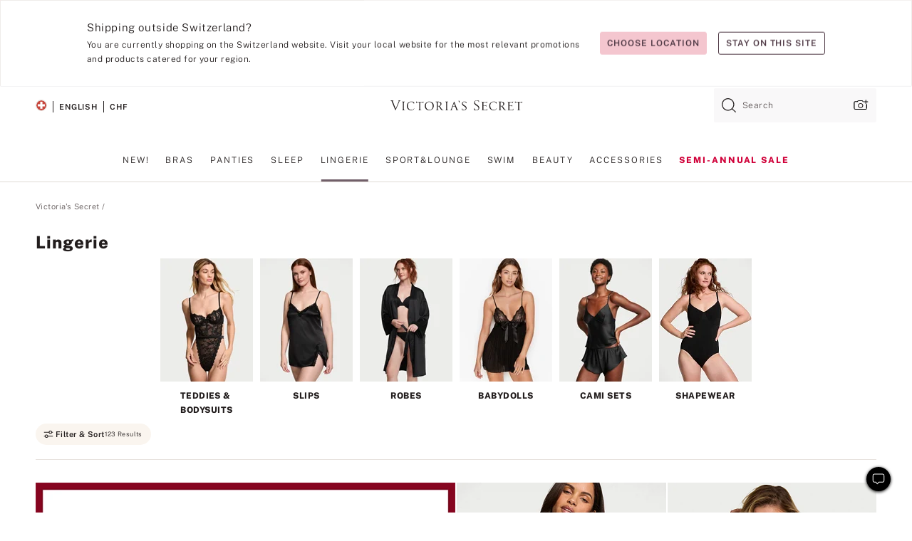

--- FILE ---
content_type: text/html
request_url: https://www.victoriassecret.com/ch/vs/lingerie
body_size: 3775
content:
<!DOCTYPE html><html lang="en" class="desktop " data-theme="vs" data-brand="vs" data-basic="true"><head><script id="earlyBootstrap">(()=>{const e=document.cookie,t=e.indexOf("APPTYPE="),a=document.documentElement.classList,s=document.currentScript.dataset;if(t>=0){a.add("is-app");const i=t+8,r=e.slice(i);let n="";r.startsWith("IOSHANDHELD")?(a.add("is-app-ios"),s.appPlatform="ios",n=e.slice(i+12)):r.startsWith("ANDROIDHANDHELD")&&(a.add("is-app-android"),s.appPlatform="android",n=e.slice(i+16)),n.startsWith("VS")?s.appBrand="vs":n.startsWith("PN")&&(s.appBrand="pn"),s.appPlatform&&s.appBrand&&(s.appType=s.appPlatform+"-"+s.appBrand)}if(("true"===new URL(window.location.href).searchParams.get("isNativeShopTabEnabled")||"true"===sessionStorage.getItem("isNativeShopTabEnabled"))&&(document.documentElement.classList.add("is-native-shop-tab-enabled"),sessionStorage.setItem("isNativeShopTabEnabled","true")),performance.getEntriesByType)for(const{serverTiming:e}of performance.getEntriesByType("navigation"))if(e)for(const{name:t,description:a}of e)"ssrStatus"===t?s.ssrStatus=a:"basicStatus"===t?s.basicStatus=a:"renderSource"===t?s.renderSource=a:"peceActive"===t&&(s.peceActive=a)})();</script><meta charSet="utf-8"/><meta name="viewport" id="viewport-settings" content="width=device-width, initial-scale=1, minimum-scale=1"/><meta property="og:type" content="website"/><meta property="og:site_name" content="Victoria&#x27;s Secret"/><meta name="twitter:site" content="@VictoriasSecret"/><meta property="og:image" content="https://www.victoriassecret.com/assets/m4995-5d414FLpRaWrH2xgZbbCHw/images/default-share.png"/><meta name="twitter:card" content="summary_large_image"/><meta property="og:title" content="Women&#x27;s Lingerie | Lace, Satin, Sheer &amp; More"/><meta name="description" content="Shop sexy lingerie for any occasion. From elegant lace to wild prints and plenty of bold colors. Victoria&#x27;s Secret has all sizes and styles of lingerie to make you look and feel flawless."/><meta property="og:description" content="Shop sexy lingerie for any occasion. From elegant lace to wild prints and plenty of bold colors. Victoria&#x27;s Secret has all sizes and styles of lingerie to make you look and feel flawless."/><link rel="icon" sizes="48x48" href="/assets/m4995-5d414FLpRaWrH2xgZbbCHw/favicon.ico"/><link rel="apple-touch-icon" sizes="180x180" href="/assets/m4995-5d414FLpRaWrH2xgZbbCHw/images/apple-touch-icon.png"/><link rel="apple-touch-icon" href="/assets/m4995-5d414FLpRaWrH2xgZbbCHw/images/apple-touch-icon.png"/><link rel="icon" sizes="192x192" href="/assets/m4995-5d414FLpRaWrH2xgZbbCHw/images/android-chrome-192x192.png"/><meta name="format-detection" content="telephone=no"/> <link rel="alternate" href="https://www.victoriassecret.com/us/vs/lingerie" hrefLang="x-default"/><link rel="alternate" href="https://www.victoriassecret.com/at/vs/lingerie" hrefLang="en-AT"/><link rel="alternate" href="https://www.victoriassecret.com/au/vs/lingerie" hrefLang="en-AU"/><link rel="alternate" href="https://www.victoriassecret.com/be/vs/lingerie" hrefLang="en-BE"/><link rel="alternate" href="https://www.victoriassecret.com/ca/vs/lingerie" hrefLang="en-CA"/><link rel="alternate" href="https://www.victoriassecret.com/ch/vs/lingerie" hrefLang="en-CH"/><link rel="alternate" href="https://www.victoriassecret.com/cz/vs/lingerie" hrefLang="en-CZ"/><link rel="alternate" href="https://www.victoriassecret.com/de/vs/lingerie" hrefLang="en-DE"/><link rel="alternate" href="https://www.victoriassecret.com/fr/vs/lingerie" hrefLang="en-FR"/><link rel="alternate" href="https://www.victoriassecret.com/gr/vs/lingerie" hrefLang="en-GR"/><link rel="alternate" href="https://www.victoriassecret.com/hk/vs/lingerie" hrefLang="en-HK"/><link rel="alternate" href="https://www.victoriassecret.com/in/vs/lingerie" hrefLang="en-IN"/><link rel="alternate" href="https://www.victoriassecret.com/jp/vs/lingerie" hrefLang="en-JP"/><link rel="alternate" href="https://www.victoriassecret.com/kr/vs/lingerie" hrefLang="en-KR"/><link rel="alternate" href="https://www.victoriassecret.com/mx/vs/lingerie" hrefLang="en-MX"/><link rel="alternate" href="https://www.victoriassecret.com/nl/vs/lingerie" hrefLang="en-NL"/><link rel="alternate" href="https://www.victoriassecret.com/no/vs/lingerie" hrefLang="en-NO"/><link rel="alternate" href="https://www.victoriassecret.com/nz/vs/lingerie" hrefLang="en-NZ"/><link rel="alternate" href="https://www.victoriassecret.com/ro/vs/lingerie" hrefLang="en-RO"/><link rel="alternate" href="https://www.victoriassecret.com/se/vs/lingerie" hrefLang="en-SE"/><link rel="alternate" href="https://www.victoriassecret.com/sg/vs/lingerie" hrefLang="en-SG"/><link rel="alternate" href="https://www.victoriassecret.com/sk/vs/lingerie" hrefLang="en-SK"/><link rel="alternate" href="https://www.victoriassecret.com/us/vs/lingerie" hrefLang="en-US"/><link rel="alternate" href="https://fr.victoriassecret.com/be/vs/lingerie" hrefLang="fr-BE"/><link rel="alternate" href="https://fr.victoriassecret.com/bf/vs/lingerie" hrefLang="fr-BF"/><link rel="alternate" href="https://fr.victoriassecret.com/ch/vs/lingerie" hrefLang="fr-CH"/><link rel="alternate" href="https://fr.victoriassecret.com/fr/vs/lingerie" hrefLang="fr-FR"/><link rel="alternate" href="https://frca.victoriassecret.com/ca/vs/lingerie" hrefLang="fr-CA"/><link rel="alternate" href="https://de.victoriassecret.com/at/vs/lingerie" hrefLang="de-AT"/><link rel="alternate" href="https://de.victoriassecret.com/ch/vs/lingerie" hrefLang="de-CH"/><link rel="alternate" href="https://de.victoriassecret.com/de/vs/lingerie" hrefLang="de-DE"/><link rel="alternate" href="https://it.victoriassecret.com/it/vs/lingerie" hrefLang="it-IT"/><link rel="alternate" href="https://ja.victoriassecret.com/jp/vs/lingerie" hrefLang="ja-JP"/><link rel="alternate" href="https://ko.victoriassecret.com/kr/vs/lingerie" hrefLang="ko-KR"/><link rel="alternate" href="https://pl.victoriassecret.com/pl/vs/lingerie" hrefLang="pl-PL"/><link rel="alternate" href="https://es.victoriassecret.com/es/vs/lingerie" hrefLang="es-ES"/><link rel="alternate" href="https://sp.victoriassecret.com/ar/vs/lingerie" hrefLang="es-AR"/><link rel="alternate" href="https://sp.victoriassecret.com/bo/vs/lingerie" hrefLang="es-BO"/><link rel="alternate" href="https://sp.victoriassecret.com/bz/vs/lingerie" hrefLang="es-BZ"/><link rel="alternate" href="https://sp.victoriassecret.com/cl/vs/lingerie" hrefLang="es-CL"/><link rel="alternate" href="https://sp.victoriassecret.com/co/vs/lingerie" hrefLang="es-CO"/><link rel="alternate" href="https://sp.victoriassecret.com/cr/vs/lingerie" hrefLang="es-CR"/><link rel="alternate" href="https://sp.victoriassecret.com/do/vs/lingerie" hrefLang="es-DO"/><link rel="alternate" href="https://sp.victoriassecret.com/ec/vs/lingerie" hrefLang="es-EC"/><link rel="alternate" href="https://sp.victoriassecret.com/gt/vs/lingerie" hrefLang="es-GT"/><link rel="alternate" href="https://sp.victoriassecret.com/hn/vs/lingerie" hrefLang="es-HN"/><link rel="alternate" href="https://sp.victoriassecret.com/mx/vs/lingerie" hrefLang="es-MX"/><link rel="alternate" href="https://sp.victoriassecret.com/ni/vs/lingerie" hrefLang="es-NI"/><link rel="alternate" href="https://sp.victoriassecret.com/pa/vs/lingerie" hrefLang="es-PA"/><link rel="alternate" href="https://sp.victoriassecret.com/pe/vs/lingerie" hrefLang="es-PE"/><link rel="alternate" href="https://sp.victoriassecret.com/py/vs/lingerie" hrefLang="es-PY"/><link rel="alternate" href="https://sp.victoriassecret.com/sv/vs/lingerie" hrefLang="es-SV"/><link rel="alternate" href="https://sp.victoriassecret.com/us/vs/lingerie" hrefLang="es-US"/><link rel="alternate" href="https://sp.victoriassecret.com/uy/vs/lingerie" hrefLang="es-UY"/><link rel="alternate" href="https://sp.victoriassecret.com/ve/vs/lingerie" hrefLang="es-VE"/><link rel="alternate" href="https://nl.victoriassecret.com/nl/vs/lingerie" hrefLang="nl-NL"/><link href="/assets/m4995-5d414FLpRaWrH2xgZbbCHw/templates/ssr-collection/desktop/style.css" rel="stylesheet"/><title>Women&#x27;s Lingerie | Lace, Satin, Sheer &amp; More</title><style data-styled="" data-styled-version="5.3.9">.huVxo{-webkit-animation:fadein 1s ease-in;animation:fadein 1s ease-in;margin:0 auto;}/*!sc*/
@-webkit-keyframes fadein{0%{opacity:0;}50%{opacity:0;}100%{opacity:1;}}/*!sc*/
@keyframes fadein{0%{opacity:0;}50%{opacity:0;}100%{opacity:1;}}/*!sc*/
data-styled.g1492[id="sc-hhncp1-0"]{content:"huVxo,"}/*!sc*/
.hIWGSz{position:absolute;inset:0;display:-webkit-box;display:-webkit-flex;display:-ms-flexbox;display:flex;-webkit-box-pack:center;-webkit-justify-content:center;-ms-flex-pack:center;justify-content:center;-webkit-align-items:center;-webkit-box-align:center;-ms-flex-align:center;align-items:center;}/*!sc*/
data-styled.g1493[id="sc-17pbkyn-0"]{content:"hIWGSz,"}/*!sc*/
.kyFYCC{bottom:-100px;right:0;margin:1rem;-webkit-animation:slidein 750ms ease-out 10s forwards;animation:slidein 750ms ease-out 10s forwards;}/*!sc*/
data-styled.g1494[id="sc-17pbkyn-1"]{content:"kyFYCC,"}/*!sc*/
.jMLnnC{position:absolute;top:0;width:100%;}/*!sc*/
.jMLnnC .fabric-masthead-static-brandbar{width:100%;margin:0;}/*!sc*/
.jMLnnC .fabric-masthead-static-brandbar > .fabric-masthead-static-brandbar-smo-holder{height:40px;background-color:#f9e2e7;}/*!sc*/
.jMLnnC .fabric-masthead-static-brandbar > .fabric-masthead-static-brandbar-container{height:40px;background-color:#f7f7f8;}/*!sc*/
.jMLnnC .fabric-masthead-logo-area{width:100%;-webkit-box-pack:center;-webkit-justify-content:center;-ms-flex-pack:center;justify-content:center;-webkit-justify-content:center;}/*!sc*/
.jMLnnC .fabric-masthead-logo-area.fabric-layout-breakpoints .fabric-static-masthead-logo{-webkit-flex:0 0 275px;-ms-flex:0 0 275px;flex:0 0 275px;height:40px;margin:24px auto 50px;background-color:#f5f5f6;border-radius:3px;}/*!sc*/
.jMLnnC .fabric-masthead-category-nav-item .fabric-masthead-category-nav-link{height:20px;width:90px;background-color:#f5f5f6;padding:0.334rem 0.334rem 0.334rem 4px;display:block;text-transform:uppercase;position:relative;}/*!sc*/
.jMLnnC .fabric-masthead-category-nav-item{margin-right:20px;border-radius:3px;}/*!sc*/
.jMLnnC .fabric-masthead-logo-area{display:-webkit-box;display:-webkit-flex;display:-ms-flexbox;display:flex;height:115px;-webkit-box-pack:justify;-webkit-justify-content:space-between;-ms-flex-pack:justify;justify-content:space-between;-webkit-align-items:center;-webkit-box-align:center;-ms-flex-align:center;align-items:center;}/*!sc*/
.jMLnnC .fabric-masthead-category-nav-menu{width:944px;display:-webkit-box;display:-webkit-flex;display:-ms-flexbox;display:flex;margin:0 auto;-webkit-box-pack:justify;-webkit-justify-content:space-between;-ms-flex-pack:justify;justify-content:space-between;-webkit-align-items:center;-webkit-box-align:center;-ms-flex-align:center;align-items:center;}/*!sc*/
[data-device='desktop'] .sc-d7p3b7-0 .fabric-masthead-category-nav-item{padding-bottom:0.334rem;}/*!sc*/
data-styled.g1495[id="sc-d7p3b7-0"]{content:"jMLnnC,"}/*!sc*/
</style><link rel="preconnect" href="https://api.victoriassecret.com" crossorigin="use-credentials"/></head><body class="fabric vs"><div class="fabric-toast-traffic-control"></div><div class="reactContainer" id="componentContainer" data-hydrate="true"><header class="fabric-masthead-component sc-d7p3b7-0 jMLnnC"><div class="fabric-masthead-static-brandbar"><div class="fabric-masthead-static-brandbar-smo-holder"></div><div class="fabric-masthead-static-brandbar-container"></div></div><div class="fabric-masthead-logo-area fabric-layout-breakpoints"><h1 class="fabric-static-masthead-logo"></h1></div><nav class="fabric-masthead-static-category-nav-component"><ul class="fabric-masthead-category-nav-menu" role="menu"><li class="fabric-masthead-category-nav-item" role="none"><a class="fabric-masthead-category-nav-link"></a></li><li class="fabric-masthead-category-nav-item" role="none"><a class="fabric-masthead-category-nav-link"></a></li><li class="fabric-masthead-category-nav-item" role="none"><a class="fabric-masthead-category-nav-link"></a></li><li class="fabric-masthead-category-nav-item" role="none"><a class="fabric-masthead-category-nav-link"></a></li><li class="fabric-masthead-category-nav-item" role="none"><a class="fabric-masthead-category-nav-link"></a></li><li class="fabric-masthead-category-nav-item" role="none"><a class="fabric-masthead-category-nav-link"></a></li><li class="fabric-masthead-category-nav-item" role="none"><a class="fabric-masthead-category-nav-link"></a></li><li class="fabric-masthead-category-nav-item" role="none"><a class="fabric-masthead-category-nav-link"></a></li><li class="fabric-masthead-category-nav-item" role="none"><a class="fabric-masthead-category-nav-link"></a></li></ul></nav></header><div class="fabric-page-loading"><div class="fabric-page-spinner sc-17pbkyn-0 hIWGSz"><div class="fabric-spinner-element sc-hhncp1-0 huVxo"><div><span class="fabric-hide-a11y-element">Loading...</span></div><div></div><div></div><div></div><div></div><div></div><div></div><div></div><div></div><div></div><div></div><div></div></div></div><div class="fabric-toast-utility static-site"><div class="toast-container"><strong>Page is taking longer to load than expected.</strong></div></div></div></div><div class="fabric-dialog-container"></div><div class="fabric-salesforce-chat-dialog"></div><script id="brastrap-data" type="application/json">{"endpoints":[{"key":"analyticsCore","context":"analytics","version":"v3","path":"global","www":false,"pci":false},{"key":"authStatus","context":"auth","version":"v27","path":"status","method":"POST","prioritized":true,"www":false,"pci":false},{"key":"featureFlags","context":"experience","version":"v4","path":"feature-flags","www":false,"pci":false,"prioritized":true,"timeout":7000,"queryWhitelist":["cm_mmc"]},{"key":"countryList","context":"settings","version":"v3","path":"countries","www":false,"pci":false},{"key":"languageList","context":"settings","version":"v3","path":"languages","www":false,"pci":false},{"key":"dataPrivacyRightsGPCSettings","context":"dataprivacyrights","version":"v7","path":"jwt","www":false,"pci":false},{"key":"zipGating","context":"gatingexperience","version":"v1","path":"sddgating","www":false,"pci":false,"prioritized":true},{"key":"environment","context":"assets","version":"m4995-5d414FLpRaWrH2xgZbbCHw","path":"settings.json","www":true,"pci":false},{"key":"navigations","context":"navigations","version":"v9","path":"navigations?channel=victorias-secret-desktop-tablet-eu","www":false,"pci":false,"queryWhitelist":["cm_mmc"]},{"key":"bagCount","context":"orders","version":"v38","path":"bag/count","www":false,"pci":false,"overrides":{"featureFlags.dimensions[dimension=F302].active=C":{"version":"v39","path":"bag/count"}}},{"key":"breadcrumbs","context":"breadcrumbs","version":"v4","path":"breadcrumbs?collectionId=38ab174c-2318-45e0-bc25-fabb5ccd5415","www":false,"pci":false,"queryWhitelist":["collectionId"]},{"key":"collectionPage","context":"collectionheaders","version":"v9","path":"?collectionId=38ab174c-2318-45e0-bc25-fabb5ccd5415","www":false,"pci":false,"queryWhitelist":["cm_mmc"]},{"key":"collectionEnsembles","context":"stacksensemble","version":"v4","path":"?brand=vs&collectionId=38ab174c-2318-45e0-bc25-fabb5ccd5415","www":false,"pci":false,"queryWhitelist":["cm_mmc","brand","stackId"]},{"key":"collectionFilters","context":"filters","version":"v21","path":"?collectionId=38ab174c-2318-45e0-bc25-fabb5ccd5415&isPersonalized=true","www":false,"pci":false,"queryWhitelist":["filter","storeId","isFilterEnhanced"],"overrides":{"featureFlags.dimensions[dimension=F810].active=C":{"path":"?collectionId=38ab174c-2318-45e0-bc25-fabb5ccd5415&isPersonalized=true&isFilterEnhanced=true"},"featureFlags.dimensions[dimension=F539].active=C":{"version":"v22"},"featureFlags.dimensions[dimension=F539].active=D":{"version":"v23"}}},{"key":"collectionStacks","context":"stacks","version":"v41","path":"?brand=vs&collectionId=38ab174c-2318-45e0-bc25-fabb5ccd5415&orderBy={{orderBy}}&maxSwatches=8&isPersonalized=true&isWishlistEnabled=true&recCues=true","www":false,"pci":false,"queryWhitelist":["cm_mmc","brand","filter","orderBy","stackId","storeId"],"overrides":{"featureFlags.dimensions[dimension=F809].active=C":{"version":"v42"},"featureFlags.dimensions[dimension=F539].active=C":{"version":"v43"},"featureFlags.dimensions[dimension=F539].active=C&&featureFlags.dimensions[dimension=F809].active=C":{"version":"v44"},"featureFlags.dimensions[dimension=F539].active=D":{"version":"v45"},"featureFlags.dimensions[dimension=F539].active=D&&featureFlags.dimensions[dimension=F809].active=C":{"version":"v46"}}},{"key":"brandConfigs","context":"settings","version":"v3","path":"brandconfigs?brand=vs&region=international","www":false,"pci":false,"queryWhitelist":["brand","region"]}],"icons":["/assets/m4995-5d414FLpRaWrH2xgZbbCHw/react/icon/brand.svg","/assets/m4995-5d414FLpRaWrH2xgZbbCHw/react/icon/main.svg","/assets/m4995-5d414FLpRaWrH2xgZbbCHw/react/icon/third-party.svg","/assets/m4995-5d414FLpRaWrH2xgZbbCHw/react/icon/exclude.svg"],"scripts":[],"settings":{"apiUrl":"https://api.victoriassecret.com","pciApiUrl":"https://api2.victoriassecret.com"}}</script><script id="reactLibrary" src="/assets/m4995-5d414FLpRaWrH2xgZbbCHw/desktop/react-18.js" defer=""></script><script id="sentryReactSdk" src="/assets/m4995-5d414FLpRaWrH2xgZbbCHw/desktop/sentry-react-sdk.js" defer=""></script><script id="brastrap" src="/assets/m4995-5d414FLpRaWrH2xgZbbCHw/brastrap.js" defer=""></script><script id="clientProps" type="application/json">{"apiData":{"cmsPage":{"oldPath":"","path":"/vs/lingerie","template":"collection","collectionId":"38ab174c-2318-45e0-bc25-fabb5ccd5415","channel":"victorias-secret-desktop-tablet-eu","meta":{"id":"38ab174c-2318-45e0-bc25-fabb5ccd5415","name":"","language":"","title":"Lingerie","displayOn":"desktop","metas":[{"name":"metaTitle","content":"Women's Lingerie | Lace, Satin, Sheer & More"},{"name":"metaDescription","content":"Shop sexy lingerie for any occasion. From elegant lace to wild prints and plenty of bold colors. Victoria's Secret has all sizes and styles of lingerie to make you look and feel flawless."}],"seoEvergreen":"on"},"analytics":{"page_category":"Lingerie collection","category_id":"VS","page_type":"collection","page_category_id":"VS|LINGERIE","parent_category_id":"VS"},"redirect":{}}},"apiResponses":{},"brand":"vs","buildId":"m4995-5d414FLpRaWrH2xgZbbCHw","category":"lingerie","cmsPageChannel":"victorias-secret-desktop-tablet-eu","countryCode":"ch","deployEnv":{"wwwOrigin":"https://www.victoriassecret.com","apiOrigin":"https://api.victoriassecret.com","apiPciOrigin":"https://api2.victoriassecret.com","languageDomainSuffix":".victoriassecret.com","englishDomainPrefix":"www","assetsOrigin":"https://www.victoriassecret.com","assetsContext":"/assets","languageDomains":{"de.victoriassecret.com":{"domainCode":"de"},"es.victoriassecret.com":{"domainCode":"es"},"fr.victoriassecret.com":{"domainCode":"fr"},"frca.victoriassecret.com":{"domainCode":"frca"},"it.victoriassecret.com":{"domainCode":"it"},"ja.victoriassecret.com":{"domainCode":"ja"},"ko.victoriassecret.com":{"domainCode":"ko"},"pl.victoriassecret.com":{"domainCode":"pl"},"sp.victoriassecret.com":{"domainCode":"sp"}}},"deviceType":"desktop","deployEnvName":"production","endpoints":[{"key":"analyticsCore","context":"analytics","version":"v3","path":"global","www":false,"pci":false},{"key":"authStatus","context":"auth","version":"v27","path":"status","method":"POST","prioritized":true,"www":false,"pci":false},{"key":"featureFlags","context":"experience","version":"v4","path":"feature-flags","www":false,"pci":false,"prioritized":true,"timeout":7000,"queryWhitelist":["cm_mmc"]},{"key":"countryList","context":"settings","version":"v3","path":"countries","www":false,"pci":false},{"key":"languageList","context":"settings","version":"v3","path":"languages","www":false,"pci":false},{"key":"dataPrivacyRightsGPCSettings","context":"dataprivacyrights","version":"v7","path":"jwt","www":false,"pci":false},{"key":"zipGating","context":"gatingexperience","version":"v1","path":"sddgating","www":false,"pci":false,"prioritized":true},{"key":"environment","context":"assets","version":"m4995-5d414FLpRaWrH2xgZbbCHw","path":"settings.json","www":true,"pci":false},{"key":"navigations","context":"navigations","version":"v9","path":"navigations?channel=victorias-secret-desktop-tablet-eu","www":false,"pci":false,"queryWhitelist":["cm_mmc"]},{"key":"bagCount","context":"orders","version":"v38","path":"bag/count","www":false,"pci":false,"overrides":{"featureFlags.dimensions[dimension=F302].active=C":{"version":"v39","path":"bag/count"}}},{"key":"breadcrumbs","context":"breadcrumbs","version":"v4","path":"breadcrumbs?collectionId=38ab174c-2318-45e0-bc25-fabb5ccd5415","www":false,"pci":false,"queryWhitelist":["collectionId"]},{"key":"collectionPage","context":"collectionheaders","version":"v9","path":"?collectionId=38ab174c-2318-45e0-bc25-fabb5ccd5415","www":false,"pci":false,"queryWhitelist":["cm_mmc"]},{"key":"collectionEnsembles","context":"stacksensemble","version":"v4","path":"?brand=vs&collectionId=38ab174c-2318-45e0-bc25-fabb5ccd5415","www":false,"pci":false,"queryWhitelist":["cm_mmc","brand","stackId"]},{"key":"collectionFilters","context":"filters","version":"v21","path":"?collectionId=38ab174c-2318-45e0-bc25-fabb5ccd5415&isPersonalized=true","www":false,"pci":false,"queryWhitelist":["filter","storeId","isFilterEnhanced"],"overrides":{"featureFlags.dimensions[dimension=F810].active=C":{"path":"?collectionId=38ab174c-2318-45e0-bc25-fabb5ccd5415&isPersonalized=true&isFilterEnhanced=true"},"featureFlags.dimensions[dimension=F539].active=C":{"version":"v22"},"featureFlags.dimensions[dimension=F539].active=D":{"version":"v23"}}},{"key":"collectionStacks","context":"stacks","version":"v41","path":"?brand=vs&collectionId=38ab174c-2318-45e0-bc25-fabb5ccd5415&orderBy={{orderBy}}&maxSwatches=8&isPersonalized=true&isWishlistEnabled=true&recCues=true","www":false,"pci":false,"queryWhitelist":["cm_mmc","brand","filter","orderBy","stackId","storeId"],"overrides":{"featureFlags.dimensions[dimension=F809].active=C":{"version":"v42"},"featureFlags.dimensions[dimension=F539].active=C":{"version":"v43"},"featureFlags.dimensions[dimension=F539].active=C&&featureFlags.dimensions[dimension=F809].active=C":{"version":"v44"},"featureFlags.dimensions[dimension=F539].active=D":{"version":"v45"},"featureFlags.dimensions[dimension=F539].active=D&&featureFlags.dimensions[dimension=F809].active=C":{"version":"v46"}}},{"key":"brandConfigs","context":"settings","version":"v3","path":"brandconfigs?brand=vs&region=international","www":false,"pci":false,"queryWhitelist":["brand","region"]}],"languageCode":"en","react18Mode":false,"renderType":"basic","sanitizedUrl":"https://www.victoriassecret.com/ch/vs/lingerie","timestamp":1769000784297,"enableSentry":true}</script><script src="/assets/m4995-5d414FLpRaWrH2xgZbbCHw/desktop/runtime.js" defer=""></script><script src="/assets/m4995-5d414FLpRaWrH2xgZbbCHw/desktop/5641.js" defer=""></script><script src="/assets/m4995-5d414FLpRaWrH2xgZbbCHw/desktop/573.js" defer=""></script><script src="/assets/m4995-5d414FLpRaWrH2xgZbbCHw/desktop/6863.js" defer=""></script><script src="/assets/m4995-5d414FLpRaWrH2xgZbbCHw/desktop/9300.js" defer=""></script><script src="/assets/m4995-5d414FLpRaWrH2xgZbbCHw/desktop/8776.js" defer=""></script><script src="/assets/m4995-5d414FLpRaWrH2xgZbbCHw/desktop/1440.js" defer=""></script><script src="/assets/m4995-5d414FLpRaWrH2xgZbbCHw/desktop/5801.js" defer=""></script><script src="/assets/m4995-5d414FLpRaWrH2xgZbbCHw/desktop/2316.js" defer=""></script><script src="/assets/m4995-5d414FLpRaWrH2xgZbbCHw/desktop/685.js" defer=""></script><script src="/assets/m4995-5d414FLpRaWrH2xgZbbCHw/desktop/6817.js" defer=""></script><script src="/assets/m4995-5d414FLpRaWrH2xgZbbCHw/desktop/420.js" defer=""></script><script src="/assets/m4995-5d414FLpRaWrH2xgZbbCHw/desktop/1405.js" defer=""></script><script src="/assets/m4995-5d414FLpRaWrH2xgZbbCHw/templates/ssr-collection/desktop/index.js" defer=""></script></body></html>

--- FILE ---
content_type: application/javascript; charset=utf-8
request_url: https://www.victoriassecret.com/assets/m4995-5d414FLpRaWrH2xgZbbCHw/desktop/7816.js
body_size: 2535
content:
try{!function(){var e="undefined"!=typeof window?window:"undefined"!=typeof global?global:"undefined"!=typeof globalThis?globalThis:"undefined"!=typeof self?self:{},n=(new e.Error).stack;n&&(e._sentryDebugIds=e._sentryDebugIds||{},e._sentryDebugIds[n]="709af971-c22c-4247-aca2-20e85b6fea2a",e._sentryDebugIdIdentifier="sentry-dbid-709af971-c22c-4247-aca2-20e85b6fea2a")}()}catch(e){}!function(){var e="undefined"!=typeof window?window:"undefined"!=typeof global?global:"undefined"!=typeof globalThis?globalThis:"undefined"!=typeof self?self:{};e._sentryModuleMetadata=e._sentryModuleMetadata||{},e._sentryModuleMetadata[(new e.Error).stack]=function(e){for(var n=1;n<arguments.length;n++){var t=arguments[n];if(null!=t)for(var s in t)t.hasOwnProperty(s)&&(e[s]=t[s])}return e}({},e._sentryModuleMetadata[(new e.Error).stack],{"_sentryBundlerPluginAppKey:fewd-flagship":!0})}(),("undefined"!=typeof window?window:"undefined"!=typeof global?global:"undefined"!=typeof globalThis?globalThis:"undefined"!=typeof self?self:{}).SENTRY_RELEASE={id:"flagship-m4995"},(self.webpackChunk_vsdp_flagship=self.webpackChunk_vsdp_flagship||[]).push([[7816],{97816:(e,n,t)=>{t.r(n),t.d(n,{default:()=>b});var s=t(78090),o=t(83223),i=t(21534),a=t(78458),r=t(99452),l=t(13198),f=t(85202),c=t(54752),d=t(67091),u=t(69853),p=t(10213),g=t(82986),m=t(5750),y=t(90573),h=t(74848);const b=({brand:e,isOpen:n,onDismiss:t,isMobile:b,config:w,trackOfferDrawerOpeningObj:C})=>{const[A,O]=(0,s.useState)([]),[I,S]=(0,s.useState)(!1),v=b?a.Jy:a.oZ,E=`/overlay/${e}/offercodes-drawer`,{ITCDialogProps:z,setDialogUrl:D,setIsModalOpen:M}=(0,d.A)(),[P,_,j,k]=(0,f.A)(E,n,e),[x]=(0,r.A)(w,n),T=(0,m.Ay)("dp97313IntlWelcomeOfferInOslShoppingBagEnhancement"),L=(0,l.d4)((e=>e.apiData?.authStatus?.aid)),U=p.A.getPersonalizationConsent(w),q=(0,m.Ay)("dp76498EventDrivenDatalayerSetupEnhancement"),{ctaName:N="",ctaPosition:R=""}=C;return(0,s.useEffect)((()=>{(async()=>{if(_&&k&&U&&p.A.checkFlag(w)){const e=g.A.initCmsComponents(_,w);try{const n=await p.A.initializePersonalizedSingleUseOffers(w,L,k,q),t={cmsComponentList:e};T&&(t.emailAcquisitionOffer=x);const s=g.A.modifyCmsComponents(t,{config:w,singleUseOffers:n});O([...s]),S(!0)}catch(e){console.error("Error initializing personalized single use offers:",e),O(_)}}})()}),[L,_,w,k,U,q,x,T]),(0,h.jsxs)(u.TT,{$isMobile:b,isOpen:n,onDismiss:t,transition:v,children:[(0,h.jsx)(a.lS,{children:(0,h.jsxs)(u.h9,{children:[(0,h.jsx)(i.A,{as:"h1",fontScale:"fs-md",fontWeight:"fw-light",letterSpacing:"ls-sm",children:P}),(0,h.jsx)(u.OV,{variant:"plain",size:"small","aria-label":"close",onClick:t,children:(0,h.jsx)(o.default,{component:o.Close,width:"36",color:"neutral0"})})]})}),(0,h.jsx)(u.jx,{className:"react-cms-component-list-offer-codes",children:j?(0,h.jsx)(u.K3,{size:"small"}):(0,h.jsx)(c.A,{className:I?"perz-suoc":"",cmsComponentList:A,isMobile:b,isOffersDrawer:!0,setDialogUrl:D,setIsModalOpen:M})}),(0,h.jsx)(a.HI,{ctaName:N,ctaPosition:R}),(0,h.jsx)(y.default,{...z})]})}},10213:(e,n,t)=>{t.d(n,{A:()=>u});var s=t(78795),o=t(15889),i=t(42999),a=t(64512),r=t(99320),l=t(54188),f=t(82986),c=t(53278);async function d(e,n){try{const o=await l.A.makeAPIGetCall("contentPersonalizationCategory",e),i=(t=s.yq(o,"cmsComponentList"),s.pb(t,(({type:e,offer:n})=>"cmsdigitalcontent:Offer"===e&&n.suoc)));return(0,a.Lr)(o?.analytics?.propositions),i.length>0?(f.A.modifyCmsComponents(i,{singleUseOffers:i,config:n}),c.A.onApiSuccess(o),i):[]}catch(e){return console.error("Error fetching personalized single use offers:",e),c.A.onApiError(e),[]}var t}const u={getPersonalizedSingleUseOffer:d,initializePersonalizedSingleUseOffers:(e,n,t)=>{const{screen:s}=window;return d({categoryId:t,perzConsent:!0,aid:n,platform:e.isMobile?"mobile":"web",brand:e.brand,tntId:i.get("tntId"),cid:i.get("cid"),screenWidth:s.width,screenHeight:s.height,source:"VS"},e)},getPersonalizationConsent:function(e){return r.ns(o.LB.tntId,i.get(o.rH),e)},checkFlag:function(e){return s.Jt(e,"flags.adobeTargetRecsOn")}}},82986:(e,n,t)=>{t.d(n,{A:()=>r}),t(69479);var s=t(78795),o=t(1318);function i(e,n){const t=s.Sb(e,"offer.brand");return n===t?2:s.KR({"all-brands":1,vs:3,pink:3,beauty:3,swimwear:3,"sleep-lounge":3,giftguide:3,"co-lab":3,evergreen:4},t)}const a=(e,n)=>function(e,n){let t=function(e){return s.pb(e,(({placement:e})=>"offerDrawerTimedPromo"!==e||!(0,o.cW)()))}(e);const a=s.pb(t,{type:"cmsdigitalcontent:Offer"});return s.EI(a)&&(t=function(e,n){return[].concat(e).sort(((e,t)=>i(e,n)-i(t,n)))}(t,n)),t}(e,s.Sb(n,"config.brand"),s.Sb(n,"template")),r={modifyCmsComponents:function(e,n){const t=s.yq(e,"emailAcquisitionOffer"),o=s.yq(n,"singleUseOffers"),{flags:i,urlCountry:r}=s.gR(n,"config"),l=i?.dp97313IntlWelcomeOfferInOslShoppingBagEnhancement,f=i?.dp93983emailCapturePreAllocationOfferCardEnhancement,c="us"===r?.toLowerCase(),d=s.yq(e,"cmsComponentList"),u=l||f&&c?[...t||[],...o,...d]:o.concat(d);return a(u,n)},initCmsComponents:a}}}]);
//# sourceMappingURL=7816.js.map

--- FILE ---
content_type: application/javascript
request_url: https://tags.tiqcdn.com/utag/victoriassecret/vs-us/prod/utag.308.js?utv=ut4.49.202403051811
body_size: 1182
content:
//tealium universal tag - utag.308 ut4.0.202601201130, Copyright 2026 Tealium.com Inc. All Rights Reserved.
var _pp=_pp||{};try{(function(id,loader){var u={"id":id};utag.o[loader].sender[id]=u;if(utag.ut===undefined){utag.ut={};}
var match=/ut\d\.(\d*)\..*/.exec(utag.cfg.v);if(utag.ut.loader===undefined||!match||parseInt(match[1])<41){u.loader=function(o,a,b,c,l,m){utag.DB(o);a=document;if(o.type=="iframe"){m=a.getElementById(o.id);if(m&&m.tagName=="IFRAME"){b=m;}else{b=a.createElement("iframe");}o.attrs=o.attrs||{};utag.ut.merge(o.attrs,{"height":"1","width":"1","style":"display:none"},0);}else if(o.type=="img"){utag.DB("Attach img: "+o.src);b=new Image();}else{b=a.createElement("script");b.language="javascript";b.type="text/javascript";b.async=1;b.charset="utf-8";}if(o.id){b.id=o.id;}for(l in utag.loader.GV(o.attrs)){b.setAttribute(l,o.attrs[l]);}b.setAttribute("src",o.src);if(typeof o.cb=="function"){if(b.addEventListener){b.addEventListener("load",function(){o.cb();},false);}else{b.onreadystatechange=function(){if(this.readyState=="complete"||this.readyState=="loaded"){this.onreadystatechange=null;o.cb();}};}}if(o.type!="img"&&!m){l=o.loc||"head";c=a.getElementsByTagName(l)[0];if(c){utag.DB("Attach to "+l+": "+o.src);if(l=="script"){c.parentNode.insertBefore(b,c);}else{c.appendChild(b);}}}};}else{u.loader=utag.ut.loader;}
if(utag.ut.typeOf===undefined){u.typeOf=function(e){return({}).toString.call(e).match(/\s([a-zA-Z]+)/)[1].toLowerCase();};}else{u.typeOf=utag.ut.typeOf;}
u.ev={"view":1};u.map={"cgrid_id":"brcid","tealium_session_id":"sessionId","offer_code_applied":"offerCode","account_id":"email","order_total":"orderValue"};u.extend=[];u.send=function(a,b){if(u.ev[a]||u.ev.all!==undefined){utag.DB("send:308");utag.DB(b);var c,d,e,f;u.data={"qsp_delim":"&","kvp_delim":"=","base_url":"//cdn.pbbl.co/r/##utag_site_id##.js","site_id":"2803","site_uid":"","email":"","end_url":"","brcid":"","offerCode":"","sessionId":"","customerIp":"","orderValue":"","tags":""};utag.DB("send:308:EXTENSIONS");utag.DB(b);c=[];for(d in utag.loader.GV(u.map)){if(b[d]!==undefined&&b[d]!==""){e=u.map[d].split(",");for(f=0;f<e.length;f++){u.data[e[f]]=b[d];}}}
utag.DB("send:308:MAPPINGS");utag.DB(u.data);u.data.order_id=u.data.order_id||b._corder||"";u.data.order_total=u.data.order_total||b._ctotal||"";u.data.customer_id=u.data.customer_id||b._ccustid||"";if(!u.data.site_id){utag.DB(u.id+": Tag not fired: Required attribute not populated");return;}
_pp.brcid=u.data.brcid||"";_pp.sessionId=u.data.sessionId||"";_pp.offerCode=u.data.offerCode||"";_pp.customerIp=u.data.customerIp||"";_pp.brid=u.data.site_id;_pp.email=u.data.email||"";_pp.endUrl=u.data.end_url||"";_pp.orderValue=u.data.order_total;_pp.orderId=u.data.order_id;_pp.tags=u.data.tags||"";u.data.base_url=u.data.base_url.replace("##utag_site_id##",u.data.site_id);u.loader({"type":"script","src":u.data.base_url,"cb":null,"loc":"script","id":"utag_308","attrs":{}});utag.DB("send:308:COMPLETE");}};utag.o[loader].loader.LOAD(id);}("308","victoriassecret.vs-us"));}catch(error){utag.DB(error);}


--- FILE ---
content_type: application/javascript; charset=utf-8
request_url: https://www.victoriassecret.com/assets/m4995-5d414FLpRaWrH2xgZbbCHw/desktop/573.js
body_size: 10210
content:
try{!function(){var e="undefined"!=typeof window?window:"undefined"!=typeof global?global:"undefined"!=typeof globalThis?globalThis:"undefined"!=typeof self?self:{},t=(new e.Error).stack;t&&(e._sentryDebugIds=e._sentryDebugIds||{},e._sentryDebugIds[t]="dfe98fac-0f0c-4f89-badf-ec5ef93b12d1",e._sentryDebugIdIdentifier="sentry-dbid-dfe98fac-0f0c-4f89-badf-ec5ef93b12d1")}()}catch(e){}!function(){var e="undefined"!=typeof window?window:"undefined"!=typeof global?global:"undefined"!=typeof globalThis?globalThis:"undefined"!=typeof self?self:{};e._sentryModuleMetadata=e._sentryModuleMetadata||{},e._sentryModuleMetadata[(new e.Error).stack]=function(e){for(var t=1;t<arguments.length;t++){var n=arguments[t];if(null!=n)for(var i in n)n.hasOwnProperty(i)&&(e[i]=n[i])}return e}({},e._sentryModuleMetadata[(new e.Error).stack],{"_sentryBundlerPluginAppKey:fewd-flagship":!0})}(),("undefined"!=typeof window?window:"undefined"!=typeof global?global:"undefined"!=typeof globalThis?globalThis:"undefined"!=typeof self?self:{}).SENTRY_RELEASE={id:"flagship-m4995"},(self.webpackChunk_vsdp_flagship=self.webpackChunk_vsdp_flagship||[]).push([[573],{54752:(e,t,n)=>{n.d(t,{A:()=>Pe});var i=n(78090),o=n.n(i),a=n(52485),s=n(16809),r=n(92568);const c=r.Ay.article.withConfig({componentId:"sc-1t6vn29-0"})(["",""],(({$isSmallScreen:e,$hasNewITC:t,$isCollectionPage:n})=>`\n    display: ${t?"grid":""};\n    grid-auto-flow: row dense;\n    grid-template-columns: ${e?"1fr":"repeat(2, 1fr)"};\n    max-width: 1600px;\n    min-width: auto;\n    overflow: hidden;\n    width: 100%;\n    z-index: 1;\n\n    > div,\n    > section,\n    > article {\n      grid-column: span 2;\n    }\n\n    > div.medium1-itc {\n      grid-column: ${e?"span 2":"span 1"};\n    }\n\n    > div.oldTwoUp {\n      grid-column: span 1;\n      place-self: end;\n      margin-right: 3.0625em;\n    }\n    > div.oldTwoUp + div.oldTwoUp {\n      place-self: center;\n      margin-right: 1em;\n    }\n\n    .offers-drawer & {\n      max-width: unset;\n      min-width: unset;\n    }\n\n    // below is desktop styles only\n    ${e?`\n        > div > div.fabric-itc-media-region > img {\n          margin: 0 auto;\n          object-fit: contain;\n        }\n        ${!n&&"\n        > div.fabric-image-text-cms-component {\n          width: 100% ;\n          "}\n      }\n      `:""}\n\n  `));var l=n(78795),d=n(44775),m=n(64112),p=n(64512),g=n(80546);const u="REQUEST_UPDATE",h="RESULT_UPDATE",f="ERROR_UPDATE",x=(e,t)=>{switch(t.type){case u:return{totalCount:t.totalCount,requests:[...e.requests,t.payload],result:[],error:null};case h:return{totalCount:e.totalCount,requests:e.requests,result:[t.payload],error:null};case f:return{totalCount:e.totalCount,requests:e.requests,result:[],error:t.error};default:return e}};var b=n(15641),y=n(64082),w=n(90107),C=n(49866);const A=r.Ay.div.withConfig({componentId:"sc-hjxr6p-0"})(["position:absolute;z-index:-1;display:flex;align-items:center;justify-content:center;left:0;width:100vw;height:100%;",";.desktop &{",";}.fabric-background-image-component-image{width:100%;height:100%;background-position:top center;}"],C.A.responsiveFont(10/3,"vw",10.666,24),C.A.responsiveFont(1,"vw",9.44,19.2));var v=n(59480),I=n(74848);const S=function({cmsComponent:e}){const{id:t,source:n,backgroundColor:i,width:o,imgAltText:a}=e,s={backgroundImage:`url(${n})`,backgroundColor:`${i}`,backgroundSize:`${o?v.Ay.convertToEm(o):"auto"}`,backgroundRepeat:"no-repeat"};return(0,I.jsx)(A,{"data-id":t,"data-component":"background-image-cms-component",className:"fabric-cms-component-item fabric-background-image-cms-component fabric-background-image",children:(0,I.jsx)("div",{className:"fabric-background-image-component-image",style:s,role:"img","aria-label":a})})};var $=n(10890),F=n(38705),j=n(48317),k=n(29172),M=n(21534);const T=640,z=r.Ay.div.withConfig({componentId:"sc-12pl51b-0"})(["",""],(({theme:e})=>(0,r.AH)(["@media (min-width:","px){.fabric-secondary-small-button-element{display:flex;flex:0 1 24.5%;justify-content:center;align-items:center;margin:0 0 "," ",";background:",";color:",";font-family:",";}}@media (max-width:","px){.fabric-secondary-small-button-element{margin:0 0 "," 0;background:",";color:",";}}"],T,e.spacing.sm,e.spacing.sm,e.colors.neutral100,e.colors.neutral0,e.typography.fontFamily["ff-primary"]["font-family"],T,e.spacing.xs,e.colors.neutral100,e.colors.neutral0))),P=r.Ay.div.withConfig({componentId:"sc-12pl51b-1"})(["",""],(({theme:e})=>(0,r.AH)(["@media (min-width:","px){width:1180px;margin:"," auto;@media (max-width:","px){width:944px;margin:50px auto;}}@media (max-width:","px){margin:"," ",";}"],T,e.spacing.lg,1200,T,e.spacing.xl,e.spacing.md))),N=r.Ay.div.withConfig({componentId:"sc-12pl51b-2"})(["@media (min-width:","px){display:flex;flex-direction:column;align-items:center;width:100%;height:auto;}@media (max-width:","px){flex-direction:column;}"],T,T),E=r.Ay.div.withConfig({componentId:"sc-12pl51b-3"})(["",""],(({theme:e})=>(0,r.AH)(["@media (max-width:","px){width:100%;text-align:center;margin:0 0 "," 0;}"],T,e.spacing.sm))),H=r.Ay.div.withConfig({componentId:"sc-12pl51b-4"})(["",""],(({theme:e})=>(0,r.AH)(["@media (min-width:","px){display:flex;width:100%;flex-wrap:wrap;justify-content:center;margin-top:",";&.inline-text-nav-column-4{justify-content:flex-start;.fabric-secondary-small-button-element{flex:0 1 23.8%;}}&&&&&.inline-text-nav-column-5 .fabric-secondary-small-button-element{flex:0 1 18.7%;}&.inline-text-nav-column-3 .fabric-secondary-small-button-element:nth-child(3n + 1),&.inline-text-nav-column-4 .fabric-secondary-small-button-element:nth-child(4n + 1),&.inline-text-nav-column-5 .fabric-secondary-small-button-element:nth-child(5n + 1){margin-left:0;}}@media (max-width:","px){width:100%;flex-direction:column;padding:0;}"],T,e.spacing.md,T))),O=function(e){return!e||e<3||e%3==0&&e%4!=0?"inline-text-nav-column-3":e%5==0?"inline-text-nav-column-5":"inline-text-nav-column-4"},D={rel:"noopener noreferrer",target:"_blank"},L=function({cmsComponent:e,isMobile:t}){const{id:n,textField1:o,ctas:a}=e,s=O(a.length),r=!l.Jt(e,"isFloatingCue")||t?"fabric-h1-typography-element":"",c=t?"":s;return(0,I.jsx)(z,{"data-id":n,"data-component":"cmsdigitalcontent:InlineNavigation-cms-component",className:"fabric-cms-component-item fabric-cmsdigitalcontent:InlineNavigation-cms-component",children:(0,I.jsx)(P,{className:"fabric-inline-text-navigation-component",children:(0,I.jsxs)(N,{className:"fabric-cms-items",children:[(0,I.jsx)(E,{className:"fabric-cms-header-title",children:(0,I.jsx)(M.A,{className:r,as:"h2",fontFamily:"ff-secondary",fontWeight:"bold",letterSpacing:"ls-md",fontScale:"fs-4xl",children:o})}),(0,I.jsx)(H,{className:`fabric-cms-menu-items  ${c}`,children:a&&a.map((e=>(0,I.jsx)(i.Fragment,{children:(0,I.jsx)(k.A,{href:e.url?e.url:`#${e.anchor}`,className:"fabric-link-element fabric-secondary-small-button-element",...e?.isOpenInNewTab&&D,children:(0,I.jsx)(M.A,{fontFamily:"ff-primary",fontWeight:"bold",children:(0,I.jsx)(j.A,{html:e.text})})})},e.text)))})]})})})};var R=n(14229),q=n(81551),U=n(33303);const V=(0,r.Ay)(d.A).withConfig({componentId:"sc-1bmrd5n-0"})(["",""],(({$backgroundColor:e})=>(0,r.AH)(["background-color:",";margin-bottom:0;"],e||"unset"))),_=(0,r.Ay)(d.A).withConfig({componentId:"sc-1bmrd5n-1"})(["",""],(({theme:e,$hasHeader:t})=>`\n  ${t?`padding: ${e.spacing.xl4} ${e.spacing.xl} ${e.spacing.xl};`:`padding: ${e.spacing.xl4} ${e.spacing.xl};`};\n  text-align: center;\n`)),K=(0,r.Ay)(d.A).withConfig({componentId:"sc-1bmrd5n-2"})(["",""],(({theme:e,$isPaddingTight:t,$isCopyPositionStack:n})=>(0,r.AH)(["gap:",";padding:0px "," ",";"],t?`calc(${e.spacing.xs} / 2)`:n?`${e.spacing.lg}  ${e.spacing.md}`:`${e.spacing.md}`,e.spacing.xl,e.spacing.xl4)));var G=n(5750);const W=function({cmsComponent:e,authStatus:t,position:n}){const{id:o,slides:a,placement:s,carouselHeader:c=[],backgroundColor:l,theme:m,baseFontSizePx:p,padding:g,type:u}=e,h=(0,U.U)(p),f=(0,G.Ay)("f536MiniGridsOnMwebEnhancement"),x=(0,i.useMemo)((()=>{if("PINK1"===m){const e={...q.Al.typography,...h?.typography},t={...q.Al.spacing,...h?.spacing};return p?{...q.Al,typography:{...e},spacing:{...t}}:q.Al}if("PINK2"===m){const e={...q.to.typography,...h?.typography},t={...q.to.spacing,...h?.spacing};return p?{...q.to,typography:{...e},spacing:{...t}}:q.to}const e={...q.uu.typography,...h?.typography},t={...q.uu.spacing,...h?.spacing};return p?{...q.uu,typography:{...e},spacing:{...t}}:q.uu}),[m,h,p]);return(0,I.jsxs)(V,{forwardedAs:"section",id:o,"data-testid":"miniGrid-cms-component",$backgroundColor:l,children:[c?.length?(0,I.jsx)(_,{variant:"flex",alignItems:"center",justifyContent:"center",$hasHeader:!!c?.length,children:(0,I.jsx)(r.NP,{theme:x,children:(0,I.jsx)(R.A,{contentArray:c,baseFontSizePx:p,cmsTheme:m})})}):null,a&&0!==a?.length&&(0,I.jsx)(d.A,{children:(0,I.jsx)(K,{variant:"grid",grid:"auto/repeat(2, 1fr)",$isPaddingTight:"tight"===g,$isCopyPositionStack:"stack"===a[0]?.copyPositionLarge||"stack"===a[0]?.copyPositionSmall,children:a?.map(((e,i)=>(0,I.jsx)(d.A,{children:"cmsdigitalcontent:ContentITC"===e?.type&&(0,I.jsx)(w.A,{cmsComponent:e,authStatus:t,slidePlacement:s,position:`${n}_${i+1}`,isMiniGridCard:"cmsdigitalcontent:MiniGridDocument"===u&&f})},`${e?.id}_${i}`)))})})]})};var J=n(47695),B=n(42023),Q=n(13198),Y=n(59054),Z=n(60415),X=n(55818),ee=n(42999),te=n(47440),ne=n(60799);var ie=n(39964),oe=n(24358),ae=n(13206),se=n(85852),re=n(21954),ce=n(40025);const le=(0,r.Ay)(M.A).withConfig({componentId:"sc-cat0to-0"})(["",""],(({isMobile:e})=>(0,r.AH)(["text-align:",";"],e?"left":"center"))),de=(0,r.Ay)(oe.A).withConfig({componentId:"sc-cat0to-1"})(["",""],(({carouselVariant:e,theme:t,$isMobile:n})=>(0,r.AH)(["width:",";margin-top:",";padding:0 ",";",""],"scroll"===e?n?"41%":"45%":"auto",t.spacing.xl,t.units.twoPixels,!n&&"display: block;"))),me=(0,r.AH)([".prism-icon-arrow{width:35px;}"]),pe=(0,r.Ay)(ie.A).withConfig({componentId:"sc-cat0to-2"})([".slick-list{@media screen and (min-width:","px) and (max-width:","px){max-width:640px;}@media screen and (min-width:","px) and (max-width:","px){max-width:800px;}@media screen and (min-width:","px){max-width:1050px;}margin:auto;}button[aria-label='Next slide']{left:unset;right:-50px;","}button[aria-label='Previous slide']{right:unset;left:-50px;","}"],640,959,960,1199,1200,me,me),ge=o().memo((({productsData:e={},carouselVariant:t,slidesToShow:n,slidesToScroll:i,showCarouselArrows:o,primaryProductGenericId:a=""})=>{const{tagline:s="",products:r=[],placementName:c}=e,d=(0,re.A)(),{isMobile:m}=d;return l.EI(e.products)?(0,I.jsxs)(I.Fragment,{children:[(0,I.jsx)(le,{forwardedAs:"h2",fontScale:"fs-xl",letterSpacing:"ls-sm",fontModifiers:"fm-capitalize",fontFamily:"ff-primary",isMobile:m,children:s.toLowerCase()}),(0,I.jsx)(pe,{variant:t,publish:ce.mk,slidesToShow:n,showCarouselArrows:o,className:"cross-sell-carousel",slidesToScroll:i,children:r.map((({swatches:e,...n},i)=>{let o=n;const r=o?.shortDescription,d=Array.isArray(e)&&e.length&&e[0]?.badges||[];return o=l.hZ(o,"name",r,"badges",d,"isRecommendationFloor",!0),(0,I.jsx)(se.A,{product:{...o,isCrossSell:!0},primaryProductGenericId:a,children:(0,I.jsx)(de,{carouselVariant:t,$isMobile:m,children:(0,I.jsx)(ae.A,{cardBodyMargin:{top:"xxSmall",right:"xSmall",left:"xSmall"},customTotalSwatchesWidth:190,imageSizeId:m?"mobiletwogrid":"desktopfivegrid",tagline:s,isMobile:m,placementName:c,productPosition:i+1,...o,isMatchBackWishListed:!0,isCollectionPageRec:!0})},`${o?.index}_${o?.id}`)},`${o?.index}_${o?.id}`)}))})]}):null}));var ue=n(12907);const he=r.Ay.div.withConfig({componentId:"sc-1urvajl-0"})(["",""],(({theme:e,isMobile:t})=>`\n    padding-bottom: ${e.spacing.lg};\n     margin-left: ${t?e.spacing.xl:0};\n  `)),fe=o().memo((({cmsComponent:e={},selectedFilters:t=[],hidePerzRecContainer:n=()=>{}}={})=>{const o=(0,Y.A)(),a=(0,Z.wR)(),r=(0,re.A)(),c=(0,Q.d4)((e=>e?.apiData?.authStatus)),{isMobile:d}=r,{placement:m}=e,u=(0,ue.A)({minWidth:s.oP}),[h,f]=(0,i.useState)(!1),{ref:x,inView:b}=(0,J.Wx)({fallbackInView:!1,triggerOnce:!0,rootMargin:"0px 0px 900px 0px",threshold:0}),[y,w]=(0,i.useState)(null),C=(0,i.useMemo)((()=>function(e){const t={size:"",style:[],category:[],sale:!1,color:[],brand:[],liningLevel:[],fabricFamily:[],itemType:[]};return Array.isArray(e)?(e.forEach((e=>{switch(e.key){case"size":t.size||(t.size=e.value);break;case"subclass":t.style.push(e.value);break;case"category":t.category.push(e.value);break;case"sale":t.sale=!0;break;case"color":t.color.push(e.value);break;case"subbrand":t.brand.push(e.value);break;case"lininglevel":t.liningLevel.push(e.value);break;case"fabricfamily":t.fabricFamily.push(e.value);break;case"class":t.itemType.push(e.value)}})),t):t}(t)),[t]),{personalizationMonitor:A}=(0,X.A)(),{personalizationMonitorAPIRes:v}=A||{},S=(0,i.useMemo)((()=>{const e=v?.responseTokens;if(e){const t=e?.["profile.cartIds"];return t?t.split(","):[]}return[]}),[v]);(0,i.useEffect)((()=>{b&&o&&m&&!h&&0!==Object.keys(v).length&&(async()=>{try{const e=await async function({placement:e,filterPayload:t,config:n,authStatus:i,cartIds:o}){return new Promise(((a,s)=>{if(!e)return void a(null);const r=l.Jt(n,"isMobile")||l.Jt(n,"isTablet");let c=l.Jt(n,"url.path");const d=l.Jt(n,"url.query",{});c=0===Object.keys(d).length?c:`${c}?`,Object.entries(d).forEach((([e,t])=>{c="?"===c.charAt(c.length-1)?`${c}${e}=${t}`:`${c}&${e}=${t}`}));const m={aid:l.Jt(i,"aid"),channel:l.Jt(n,"channel","All"),cid:ee.get("cid"),consent:{personalization:!0},isPersonalized:!0,placements:[{name:e,isPurchasable:!1,isFilteredByPrice:!1,number:15}],screenHeight:window.screen.height,screenWidth:window.screen.width,subBrand:l.Jt(n,"brand","vs"),tntId:ee.get("tntId"),url:c,...ne.A.getCountryData(n),platform:r?"mobile":"web",mobilePlatform:{},filters:t||{size:"",style:[],category:[],sale:!1,color:[],brand:[],liningLevel:[],fabricFamily:[],itemType:[]},cartIds:o};(0,p.Hq)(1),g.A.post({endpoint:"productRecommendations",data:m,referrerPolicy:"no-referrer-when-downgrade",success:e=>{const t=e?.placements,n=function(e){if(!Array.isArray(e)||0===e.length)return{};const t=e.find((e=>e.placementName&&Array.isArray(e.products)&&e.products.length>0));if(!t)return{};const n=t?.products?.map(((e,n)=>(e.url+=`&recommendedProductType=${t?.placementName}&product_position=${n+1}`,e)));return t.products=n,t}(t);(0,p.Lr)(e?.analytics?.propositions),a(n)},error:e=>{(0,p.Hq)(-1),(0,te.Rm)("Failed to fetch personalized recs",e),s(e)}})}))}({placement:m,filterPayload:C,config:r,authStatus:c,cartIds:S});w(e),f(!0)}catch(e){(0,te.Rm)("Error with perzReccAPI",e)}})()}),[b,o,m,C,r,c,h,S,v]);const $=y?.products?.length<5,F=!l.u7(y)||$&&!d;if((0,i.useEffect)((()=>{"function"==typeof n&&y&&n(F)}),[F,n,y]),a||!y)return(0,I.jsx)(B.A,{ref:x,height:d?"438px":"405px"});const j={carouselVariant:u?"default":"scroll",primaryProductGenericId:"",...u&&{slidesToShow:5,slidesToScroll:5,showCarouselArrows:!0}};return F?null:(0,I.jsx)(he,{"data-testid":"PersonalizedFloatingCarousel",isMobile:d,children:(0,I.jsx)(ge,{...j,productsData:y,selectedFilters:t})})}));function xe({cmsComponent:e,isRecsCue:t,selectedFilters:n,hidePerzRecContainer:i=()=>{}}){return t?(0,I.jsx)(fe,{cmsComponent:e,selectedFilters:n,hidePerzRecContainer:i}):(0,I.jsx)("section",{"data-component":"personalized-cms-component",className:"fabric-cms-component-item fabric-personalized-cms-component"})}const be=o().memo(xe),ye=r.Ay.div.withConfig({componentId:"sc-1lffdh-0"})(["",""],(({theme:e})=>(0,r.AH)(["font-size:1rem;line-height:20px;font-weight:200;margin-right:0;margin-left:",";h3{font-size:1.602rem;line-height:28px;}h4{font-size:1.266rem;line-height:20px;}strong{font-weight:700;}ul{li{display:list-item;margin-left:",";}}ol{li{display:list-item;margin-left:",";ol li{margin-left:",";}}}&&&&&{table{caption{position:absolute;}}}table{caption{clip:rect(1px,1px,1px,1px);height:1px;overflow:hidden;top:auto;width:1px;}border-bottom:1px solid ",";border:1px solid ",";border-collapse:collapse;border-spacing:0;thead{background:",";th{border-color:",";border-width:0 0 1px;border-style:solid;padding:",";}}th,td{border-color:",";border-width:0 0 1px;border-style:dashed;padding:",";}border-collapse:separate;}"],e.spacing.sm,e.spacing.lg,e.spacing.lg,e.spacing.xl,e.colors.neutral20,e.colors.neutral60,e.colors.neutral10,e.colors.neutral60,e.spacing.sm,e.colors.neutral60,e.spacing.sm)));function we(e){return e.replace(/^#AH# (.*$)/gim,'<h1 class="article-title">$1</h1>').replace(/^#AT# (.*$)/gim,'<div class="article-time-stamp">$1</div>').replace(/^# (.*$)/gim,'<h1 class="article-heading1">$1</h1>').replace(/^## (.*$)/gim,'<h2 class="article-heading2">$1</h2>').replace(/^### (.*$)/gim,'<h3 class="article-heading3">$1</h3>').replace(/^#### (.*$)/gim,'<h4 class="article-heading4">$1</h4>').replace(/^#P#(.*$)/gim,'<p class="article-paragraph">$1</p>').replace(/^> (.*$)/gim,'<blockquote class="article-blockquote">$1</blockquote>').replace(/^&#62; (.*$)/gim,'<blockquote class="article-blockquote">$1</blockquote>').trim()}function Ce(e,t){return{"@type":"Question",name:e,acceptedAnswer:{"@type":"Answer",text:`<p>${t}</p>`}}}function Ae(e){const t=/<question>(.*?)<\/answer>/g;let n;const i=e.replace(/&#60;question&#62;/g,"<question>").replace(/&#60;\/question&#62;/g,"</question>").replace(/&#60;answer&#62;/g,"<answer>").replace(/&#60;\/answer&#62;/g,"</answer>"),o=[];for(n=t.exec(i);n;){const e=n[1].split("</question><answer>");o.push(Ce(e[0],e[1])),n=t.exec(i)}return o}const ve=function(e,t){let n="";return n+=e&&"fabric-dynamic-text-component-margin-right-padding"===e?"fabric-cms-component-margin-right ":"fabric-cms-component-margin-right-none ",n+=t&&"fabric-dynamic-text-component-margin-bottom-padding"===t?"fabric-cms-component-margin-bottom":"fabric-cms-component-margin-bottom-none",n},Ie=function(e){let t=we(e);const n=Ae(t);return n.length>0&&(t=`<script type="application/ld+json">{ "@context": "https://schema.org", "@type": "FAQPage","mainEntity": ${JSON.stringify(n)}}<\/script>`),t},Se=function({cmsComponent:e}){const{marginRight:t,marginBottom:n}=e,i=e?.textField1?e?.textField1:"",o=ve(t,n);return(0,I.jsx)(ye,{"data-component":"cmsdigitalcontent-contentdocument-cms-component",className:`fabric-cms-component-item fabric-cmsdigitalcontent-contentdocument-cms-component ${o}`,children:(0,I.jsx)(j.A,{as:"div",html:Ie(i)})})};var $e=n(69610),Fe=n(24886);const je=(0,r.Ay)(d.A).withConfig({componentId:"sc-ku8h4t-0"})(["",""],(({$isSmallScreen:e})=>`\n    gap:  ${e?"0":"0 5.334rem"};\n    grid-template-columns: ${e?"1fr":"repeat(4, 1fr)"};\n    max-width: 1600px;\n    padding: ${e?"0":"0 5.334rem"};\n\n    > div,\n    > section {\n      grid-column: span 2;\n    }\n\n    &&&&:has(> div > article) {\n      padding: 0;\n    }\n  `)),ke=(0,r.Ay)(m.A).withConfig({componentId:"sc-ku8h4t-1"})(["display:none;"]),Me=({authStatus:e,cmsComponentList:t,collectionsFacets:n,config:o,customerName:a,isMobile:s,isOffersDrawer:r,isSmallScreen:c,isStackApiLoading:d,onFiltersChange:m,selectedFilters:C,setDialogUrl:A,setIsModalOpen:v,isCICCheckoutOverlay:j,customCMSContentClickHandler:k,hasNewITC:M,dataSource:T,position:z,isFloatingCue:P=!1,onClick:N=()=>{},hasPersonalizedHeader:E,isRecsCue:H,activeCategory:O,inclusiveFilterValue:D,hidePerzRecContainer:R=()=>{},monResponse:q,isF719C:U,giftCardId:V="",isFilterCarousel:_,isAnchorCarousel:K,isNavigationCarousel:J,isF711C:B,setCancelLazyLoad:Q,setVisualNavSelectedFacets:Y,isFilterEditted:Z,setIsFilterEditted:X,isEnhancedCarouselEnabled:ee,hideVizNav:te})=>{const{category:ne,template:ie,isApp:oe=!1}=o,[ae,se]=(0,i.useState)({}),[re,ce]=(e=>{const t={totalCount:e,requests:[],results:[],error:null},[n,o]=(0,i.useState)({}),[a,s]=(0,i.useReducer)(x,t),r=(0,i.useMemo)((()=>{const e=n?.monResponse?.personalizationMonitorAPIRes?.responseTokens;if(e){const t=e?.["profile.cartIds"];return t?t.split(","):[]}return[]}),[n]);return(0,i.useEffect)((()=>{if(0!==a.totalCount&&a.requests.length===a.totalCount){const e={aid:n.aid,channel:n.channel,cid:n.cid,consent:n.consent,isPersonalized:!0,placements:a.requests,screenHeight:window.screen.height,screenWidth:window.screen.width,category:n.category,subBrand:n.subBrand,tntId:n.tntId,url:n.url,countryCode:n.countryCode,currencyCode:n.currencyCode,platform:n.platform,mobilePlatform:n.mobilePlatform,cartIds:r};(0,p.Hq)(1),g.A.post({endpoint:"productRecommendations",data:e,referrerPolicy:"no-referrer-when-downgrade"}).then((e=>{const t=e?.placements;(0,p.Lr)(e?.analytics?.propositions),s({type:h,payload:t})}),(e=>{(0,p.Hq)(-1),s({type:f,error:e,requestObject:n})}))}}),[r,n,a.requests,a.totalCount]),(0,i.useDebugValue)(a),[a,t=>{o(t),s({type:u,totalCount:e,payload:t.placement})}]})(t.filter((e=>e.customType&&"trending-products"===e.customType)).length),[le]=(0,i.useState)(t.find((e=>"gift-card-balance"===e.customType))),de="gift-cards"===ne&&M,me=r||!1,pe=t[0]?.id,ge=""===ne&&"landing"===ie,ue="check-balance"===l.Jt(o,"url.query.ref"),he=oe&&ue,fe="offer-landing"===o?.template,xe=(0,G.Ay)("f536MiniGridsOnMwebEnhancement");return(0,i.useEffect)((()=>{(me||fe)&&Fe.V5({endpoint:"offerListSelected",config:o,successFn:e=>{se(e)}})}),[me,o,fe]),(0,I.jsx)(I.Fragment,{children:t?.map(((t,r)=>{const{id:l,type:p,source:g,detailsLink:u}=t;return(0,I.jsxs)(i.Fragment,{children:["cmsdigitalcontent:ContentITC"===p&&!he&&(0,I.jsx)(w.A,{cmsComponent:t,authStatus:e,setDialogUrl:A,setIsModalOpen:v,isMobile:s,config:o,collectionsFacets:n,onFiltersChange:m,selectedFilters:C,isStackApiLoading:d,trendingProductsState:re,requestUpdater:ce,giftCardCustomComponent:le||!1,placementForGiftCardCustomComponent:pe===l,dataSource:T,position:z??r+1,displayName:t?.displayName,isFloatingCue:P}),"cmsdigitalcontent:TwoUp"===p&&(0,I.jsx)(ke,{errorKey:"Error inside of TwoUpITC",message:"There was an error inside of TwoUpITC",children:(0,I.jsx)(Te,{cmsComponent:t,twoUpITCs:t?.components,isSmallScreen:c,authStatus:e,setDialogUrl:A,setIsModalOpen:v,config:o,isMobile:s,customerName:a,position:z??r+1,displayName:t?.displayName,isFloatingCue:P})}),"cmsdigitalcontent:ImageText"===p&&(0,I.jsx)(ke,{errorKey:"Error inside of ImageText",message:"There was an error inside of ImageText",children:(0,I.jsx)($.A,{config:o,cmsComponent:t,isMobile:s,authStatus:e,setDialogUrl:A,setIsModalOpen:v,customerName:a,isCICCheckoutOverlay:j,customCMSContentClickHandler:k,dataSource:T,position:z??r+1,displayName:t?.displayName,lazyLoadImageForHP:ge,isFloatingCue:P,onClick:N})}),"cmsdigitalcontent:Video"===p&&(0,I.jsx)(ke,{errorKey:"Error inside of Video",message:"There was an error inside of Video",children:(0,I.jsx)($e.A,{authStatus:e,cmsComponent:t,config:o,isMobile:s,setDialogUrl:A,setIsModalOpen:v,dataSource:T,position:z??r+1,displayName:t?.displayName,isFloatingCue:P,giftCardId:V})}),"cmsdigitalcontent:contentdocument"===p&&(0,I.jsx)(ke,{errorKey:"Error inside of SimpleDocument",message:"There was an error inside of SimpleDocument",children:(0,I.jsx)(Se,{cmsComponent:t})}),"cmsdigitalcontent:InlineNavigation"===p&&(0,I.jsx)(ke,{errorKey:"Error inside of InlineNavigation",message:"There was an error inside of InlineNavigation",children:(0,I.jsx)(L,{cmsComponent:t,isMobile:s})}),"cmsdigitalcontent:Image"===p&&(0,I.jsx)(ke,{errorKey:"Error inside of Image",message:"There was an error inside of Image",children:(0,I.jsx)(S,{cmsComponent:t})}),"cmsdigitalcontent:Carousel"===p&&!te&&(0,I.jsx)(ke,{errorKey:"Error inside of Carousel",message:"There was an error inside of Carousel",children:(0,I.jsx)(b.A,{config:o,cmsComponent:t,isMobile:s,authStatus:e,setDialogUrl:A,setIsModalOpen:v,lazyLoadImageForHP:ge,position:z??r+1,hasPersonalizedHeader:E,isF719C:U,isFilterCarousel:_,isAnchorCarousel:K,isNavigationCarousel:J,isF711C:B,setCancelLazyLoad:Q,setVisualNavSelectedFacets:Y,isFilterEditted:Z,setIsFilterEditted:X,isEnhancedCarouselEnabled:ee})}),"custom"===p&&(!de||he)&&(0,I.jsx)(ke,{errorKey:"custom-cms-component-error",message:`There was an error inside of ${t?.customType||""} Custom CMS Component`,children:(0,I.jsx)(y.Ay,{cmsComponent:t,isMobile:s,config:o,collectionsFacets:n,onFiltersChange:m,selectedFilters:C,isStackApiLoading:d,trendingProductsState:re,requestUpdater:ce,lazyLoadImageForHP:ge,hasPersonalizedHeader:E,monResponse:q,isITCOffersDrawer:me,activeCategory:O,inclusiveFilterValue:D})}),"PersonalizedComponent"===p&&(0,I.jsx)(ke,{errorKey:"Error inside of PersonalizedComponent",message:"There was an error inside of PersonalizedComponent",children:(0,I.jsx)(be,{cmsComponent:t,isRecsCue:H,selectedFilters:C,hidePerzRecContainer:R})}),"cmsdigitalcontent:Offer"===p&&(0,I.jsx)(ke,{errorKey:"Error inside of ImageTextOffer",message:"There was an error inside of ImageTextOffer",children:(0,I.jsx)(F.A,{config:o,cmsComponent:t,isMobile:s,isITCOffersDrawer:me,appliedOffers:ae,lazyLoadImageForHP:ge,setIsModalOpen:v,setDialogUrl:A,position:z??r+1})}),xe&&s&&"cmsdigitalcontent:MiniGridDocument"===p&&(0,I.jsx)(ke,{errorKey:"Error inside of MiniGrid",message:"There was an error inside of MiniGrid",children:(0,I.jsx)(W,{cmsComponent:t,position:z??r+1})})]},l??`${u?.text}_${g}`)}))})},Te=o().memo((({config:e,twoUpITCs:t,isSmallScreen:n,authStatus:o,setDialogUrl:a,setIsModalOpen:s,customerName:r,cmsComponent:c,collectionsFacets:l,isMobile:d,isOffersDrawer:m,isStackApiLoading:p,onFiltersChange:g,selectedFilters:u,position:h,displayName:f,isFloatingCue:x=!1})=>(0,I.jsx)(i.Fragment,{children:(0,I.jsx)(je,{variant:"grid",$isSmallScreen:n,forwardedAs:"article",children:t?.map(((t,i)=>i>1?null:(0,I.jsx)(Me,{authStatus:o,cmsComponentList:[t],collectionsFacets:l,config:e,customerName:r,isMobile:d,isOffersDrawer:m,isSmallScreen:n,isStackApiLoading:p,onFiltersChange:g,selectedFilters:u,setDialogUrl:a,setIsModalOpen:s,position:`${h}_${i+1}`,displayName:f,isFloatingCue:x},t.id)))})},c.id))),ze=Me,Pe=({cmsComponentList:e,isMobile:t,isOffersDrawer:n,isStackApiLoading:o,className:r,authStatus:l,collectionsFacets:d,onFiltersChange:m,selectedFilters:p,setDialogUrl:g,setIsModalOpen:u,customerName:h,isCICCheckoutOverlay:f,customCMSContentClickHandler:x,dataSource:b,position:y,isFloatingCue:w=!1,onClick:C=()=>{},hasPersonalizedHeader:A,isRecsCue:v,activeCategory:S,inclusiveFilterValue:$,hidePerzRecContainer:F=()=>{},monResponse:j,isF719C:k,giftCardId:M="",isFilterCarousel:T,isAnchorCarousel:z,isNavigationCarousel:P,isF711C:N,setCancelLazyLoad:E,setVisualNavSelectedFacets:H,isFilterEditted:O,setIsFilterEditted:D,isEnhancedCarouselEnabled:L,hideVizNav:R=!1})=>{const q=(0,ue.A)({maxWidth:s.oP}),U=(0,re.A)(),V=(0,i.useRef)(null),[_]=(0,i.useState)(e.find((e=>"cmsdigitalcontent:ContentITC"===e.type))),K=(0,a.A)(["react-cms-component-list fabric-cms-component-list",r]);return(0,I.jsx)(c,{variant:_?"grid":"flex",className:K,ref:V,$isSmallScreen:q,$hasNewITC:!!_,children:(0,I.jsx)(ze,{authStatus:l,cmsComponentList:e,collectionsFacets:d,config:U,customerName:h,isOffersDrawer:n,isStackApiLoading:o,isSmallScreen:q,onFiltersChange:m,selectedFilters:p,setDialogUrl:g,setIsModalOpen:u,isMobile:t||q,isCICCheckoutOverlay:f,customCMSContentClickHandler:x,hasNewITC:_,dataSource:b,position:y,isFloatingCue:w,onClick:C,hasPersonalizedHeader:A,isRecsCue:v,hidePerzRecContainer:F,monResponse:j,activeCategory:S,inclusiveFilterValue:$,isF719C:k,giftCardId:M,isFilterCarousel:T,isAnchorCarousel:z,isNavigationCarousel:P,isF711C:N,setCancelLazyLoad:E,setVisualNavSelectedFacets:H,isFilterEditted:O,setIsFilterEditted:D,isEnhancedCarouselEnabled:L,hideVizNav:R})})}},90573:(e,t,n)=>{n.r(t),n.d(t,{default:()=>y}),n(78090);var i=n(83223),o=n(21534),a=n(16809),s=n(78458),r=n(85202),c=n(92568),l=n(5536),d=n(54752);const m=(0,c.Ay)(s.Ay).withConfig({componentId:"sc-1azzdtm-0"})(["",""],(({$isMobile:e,$modalSize:t="small",theme:n,$isLargeViewport:i})=>(0,c.AH)(["height:fit-content;align-self:self-start;margin:"," auto;max-height:calc(100vh - "," * 2);overflow:hidden;&&&&&{"," "," "," "," ","}",""],n.spacing.xl,n.spacing.xl,"large"===t&&(0,c.AH)(["width:940px;"]),"medium"===t&&(0,c.AH)(["width:700px;"]),"small"===t&&(0,c.AH)(["width:420px;"]),!i&&(0,c.AH)(["width:auto;"]),e&&(0,c.AH)(["width:98%;"]),e&&(0,c.AH)(["margin-top:",";max-height:calc(100% - "," * 2);"],n.spacing.xs,n.spacing.xs)))),p=c.Ay.header.withConfig({componentId:"sc-1azzdtm-1"})(["",""],(({theme:e})=>(0,c.AH)(["padding:",";background-color:",";color:",";border-bottom:1px solid ",";display:flex;width:100%;h1{color:",";max-width:90%;}"],e.spacing.xl,e.colors.neutral0,e.colors.neutral95,e.colors.neutral60,e.colors.neutral95))),g=(0,c.Ay)(l.A).withConfig({componentId:"sc-1azzdtm-2"})(["",""],(()=>(0,c.AH)(["height:unset;width:unset;position:absolute;right:6px;top:6px;.prism-icon{border-radius:50%;width:43px;height:43px;svg{path{stroke-width:0.5;}}}"]))),u=c.Ay.div.withConfig({componentId:"sc-1azzdtm-3"})(["",""],(({theme:e,$isMobile:t,$modalSize:n="small"})=>(0,c.AH)(["position:relative;padding:",";overflow:scroll;min-height:530px;max-height:calc(100vh - 10rem);background-color:",";",";",";"," .react-cms-component-list{min-width:unset;max-width:unset;font-size:11px;.fabric-cms-component-margin-bottom{margin-bottom:0;}.fabric-cms-component-margin-right{margin-right:0;}}"],e.spacing.xl,e.colors.neutral0,"small"===n&&(0,c.AH)(["min-height:20vh;"]),"medium"===n&&(0,c.AH)(["min-height:436px;"]),t&&(0,c.AH)(["min-height:20vh;max-height:calc(100vh - 7.5rem);"])))),h=(0,c.Ay)(d.A).withConfig({componentId:"sc-1azzdtm-4"})(["",""],(()=>(0,c.AH)(["overflow:unset;"])));var f=n(69853),x=n(12907),b=n(74848);const y=({config:e,dialogUrl:t,isOpen:n,brand:c,isMobile:l,modalSize:d="small",onDismiss:y,ctaName:w="details",ctaPosition:C="itc",suppressEDDLModalInteraction:A=!1})=>{const[v,I,S]=(0,r.A)(t,n,c),$=(0,x.A)({minWidth:a.oP});return(0,b.jsxs)(m,{$isMobile:l,$modalSize:d,isOpen:n,onDismiss:y,$isLargeViewport:$,children:[(0,b.jsx)(s.lS,{children:(0,b.jsxs)(p,{children:[(0,b.jsx)(o.A,{as:"h1",fontScale:"fs-xl",fontWeight:"fw-light",letterSpacing:"ls-sm",children:v}),(0,b.jsx)(g,{variant:"plain",size:"small","aria-label":"close",onClick:y,children:(0,b.jsx)(i.default,{component:i.Close,height:"16",width:"16",color:"neutral95"})})]})}),(0,b.jsx)(u,{className:"react-cms-component-list-ITCs",$isMobile:l,$modalSize:d,children:S?(0,b.jsx)(f.K3,{size:"small"}):(0,b.jsx)(h,{config:e,cmsComponentList:I,$isMobile:l})}),!A&&(0,b.jsx)(s.HI,{ctaName:w,ctaPosition:C})]})}},69853:(e,t,n)=>{n.d(t,{K3:()=>c,OV:()=>m,TT:()=>l,h9:()=>d,jx:()=>r});var i=n(92568),o=n(5536),a=n(52669),s=n(78458);const r=i.Ay.div.withConfig({componentId:"sc-xyorf3-0"})(["",""],(({theme:e})=>(0,i.AH)(["height:calc(100% - 50px);overflow:scroll;.react-cms-component-list{min-width:unset;max-width:unset;.fabric-image-text-cms-component{margin:0;font-size:16px;&.fabric-cms-component-margin-bottom{margin-bottom:",";}.fabric-itc-media-region img{width:100%;height:auto;}}&.perz-suoc{.fabric-cms-component-item{.fabric-itc-offer-component{.fabric-benton-theme-offer-component > .prism-button-plain:first-child{height:0 !important;}}}}}}.fabric-cms-component-item{.fabric-itc-offer-component{.fabric-benton-theme-offer-component{width:calc(100% - 40px);}}}.fabric-offer-cms-component .fabric-itc-offer-component-container{margin:0 "," ",";width:unset;}.fabric-offer-cms-component .fabric-itc-offer-component-image-container.text-over-image{min-width:unset;background-size:cover;}.mobile &{.fabric-image-text-cms-component{position:static;margin:0 "," ",";}.fabric-offer-cms-component{margin:0 20px;width:calc(100% - 40px);.fabric-itc-offer-component-container{max-width:100%;width:100%;margin:0 0 ",";}}.fabric-itc-offer-component-image-container.text-over-image{min-height:calc((100vw - ",") * ",");}}}"],e.spacing.xl,e.spacing.xl,e.spacing.xl,e.spacing.xl,e.spacing.xl,e.spacing.xl,"44px",.56))),c=(0,i.Ay)(a.A).withConfig({componentId:"sc-xyorf3-1"})(["position:absolute;left:50%;top:50%;"]),l=(0,i.Ay)(s.Ay).withConfig({componentId:"sc-xyorf3-2"})(["",""],(({$isMobile:e})=>(0,i.AH)(["width:376px;height:100%;overflow:scroll;",""],e&&(0,i.AH)(["width:100%;height:100%;"])))),d=i.Ay.header.withConfig({componentId:"sc-xyorf3-3"})(["",""],(({theme:e})=>(0,i.AH)(["display:flex;width:100%;height:50px;background-color:",";color:",";align-items:center;justify-content:center;h1{color:",";margin-top:",";padding-top:0;width:100%;text-align:center;}.button-element.close{position:absolute;margin-top:",";right:0;}.fabric-drawer-utility-close-button{fill:",";width:50px;height:50px;}"],e.colors.neutral95,e.colors.neutral0,e.colors.neutral0,e.spacing.xs,e.spacing.xs,e.colors.neutral0))),m=(0,i.Ay)(o.A).withConfig({componentId:"sc-xyorf3-4"})(["position:absolute;right:0;width:50px;height:50px;"])}}]);
//# sourceMappingURL=573.js.map